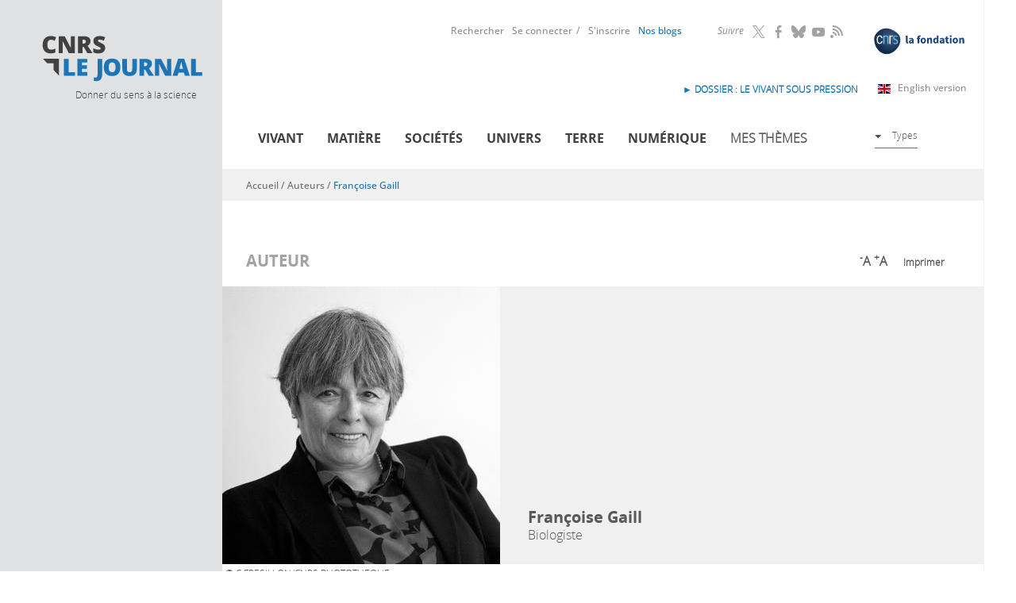

--- FILE ---
content_type: text/html; charset=utf-8
request_url: https://lejournal.cnrs.fr/auteurs/francoise-gaill
body_size: 11469
content:
<!DOCTYPE html>
<html lang="fr" dir="ltr">
<head>
  <meta http-equiv="Content-Type" content="text/html; charset=utf-8" />
<link rel="alternate" type="application/rss+xml" title="Commentaires pour &quot;Françoise Gaill&quot;" href="https://lejournal.cnrs.fr/crss/node/793" />
<script src="https://hcaptcha.com/1/api.js?hl=fr" async="async" defer="defer"></script>
<meta name="generator" content="Drupal 7 (http://drupal.org)" />
<link rel="canonical" href="https://lejournal.cnrs.fr/auteurs/francoise-gaill" />
<link rel="shortlink" href="https://lejournal.cnrs.fr/node/793" />
<meta property="og:site_name" content="CNRS Le journal" />
<meta property="og:type" content="website" />
<meta property="og:url" content="https://lejournal.cnrs.fr/auteurs/francoise-gaill" />
<meta property="og:title" content="Françoise Gaill" />
<meta property="og:image" content="https://lejournal.cnrs.fr/sites/default/files/styles/visuel_principal/public/assets/images/" />
<meta name="twitter:card" content="summary_large_image" />
<meta name="twitter:creator" content="@CNRS" />
<meta name="twitter:url" content="https://lejournal.cnrs.fr/auteurs/francoise-gaill" />
<meta name="twitter:title" content="Françoise Gaill" />
<meta name="twitter:image" content="https://lejournal.cnrs.fr/sites/default/files/styles/visuel_principal/public/assets/images/" />
  <meta name="viewport" content="width=device-width, initial-scale=1, maximum-scale=2, user-scalable=yes" />
  <meta name="robots" content="max-snippet:-1, max-image-preview:large, max-video-preview:-1">  
  <link rel="apple-touch-icon" sizes="57x57" href="/sites/all/themes/cnrs/images/favicons/apple-touch-icon-57x57.png">
  <link rel="apple-touch-icon" sizes="114x114" href="/sites/all/themes/cnrs/images/favicons/apple-touch-icon-114x114.png">
  <link rel="apple-touch-icon" sizes="72x72" href="/sites/all/themes/cnrs/images/favicons/apple-touch-icon-72x72.png">
  <link rel="apple-touch-icon" sizes="144x144" href="/sites/all/themes/cnrs/images/favicons/apple-touch-icon-144x144.png">
  <link rel="apple-touch-icon" sizes="60x60" href="/sites/all/themes/cnrs/images/favicons/apple-touch-icon-60x60.png">
  <link rel="apple-touch-icon" sizes="120x120" href="/sites/all/themes/cnrs/images/favicons/apple-touch-icon-120x120.png">
  <link rel="apple-touch-icon" sizes="76x76" href="/sites/all/themes/cnrs/images/favicons/apple-touch-icon-76x76.png">
  <link rel="apple-touch-icon" sizes="152x152" href="/sites/all/themes/cnrs/images/favicons/apple-touch-icon-152x152.png">
  <link rel="apple-touch-icon" sizes="180x180" href="/sites/all/themes/cnrs/images/favicons/apple-touch-icon-180x180.png">
  <meta name="apple-mobile-web-app-title" content="CNRS le journal">
  <link rel="shortcut icon" href="/sites/all/themes/cnrs/images/favicons/favicon.ico">
  <link rel="icon" type="image/png" href="/sites/all/themes/cnrs/images/favicons/favicon-192x192.png" sizes="192x192">
  <link rel="icon" type="image/png" href="/sites/all/themes/cnrs/images/favicons/favicon-160x160.png" sizes="160x160">
  <link rel="icon" type="image/png" href="/sites/all/themes/cnrs/images/favicons/favicon-96x96.png" sizes="96x96">
  <link rel="icon" type="image/png" href="/sites/all/themes/cnrs/images/favicons/favicon-16x16.png" sizes="16x16">
  <link rel="icon" type="image/png" href="/sites/all/themes/cnrs/images/favicons/favicon-32x32.png" sizes="32x32">
  <meta name="msapplication-TileColor" content="#2d89ef">
  <meta name="msapplication-TileImage" content="/sites/all/themes/cnrs/images/favicons/mstile-144x144.png">
  <meta name="msapplication-config" content="/sites/all/themes/cnrs/images/favicons/browserconfig.xml">
  <meta name="application-name" content="CNRS le journal">

  <title>Françoise Gaill | CNRS Le journal</title>
  <link type="text/css" rel="stylesheet" href="https://lejournal.cnrs.fr/sites/default/files/css/css_xE-rWrJf-fncB6ztZfd2huxqgxu4WO-qwma6Xer30m4.css" media="all" />
<link type="text/css" rel="stylesheet" href="https://lejournal.cnrs.fr/sites/default/files/css/css_WzahEfDzVLU-DxM_tJ-WI-LHSwQc3YjtaJIq_dmL5kE.css" media="all" />
<link type="text/css" rel="stylesheet" href="https://lejournal.cnrs.fr/sites/default/files/css/css_7kgqLcemAo8bz5fpki52bkoDmaNCr-9YJvs_O76_vwo.css" media="all" />
<link type="text/css" rel="stylesheet" href="https://lejournal.cnrs.fr/sites/default/files/css/css_pmZ9FKdZDPbB_FqIiNWgw0I7fubTlVgq0XQDAVdL-tU.css" media="all" />
<link type="text/css" rel="stylesheet" href="https://lejournal.cnrs.fr/sites/default/files/css/css_mj0QfGGmcpKUOjbaCntkMzr36vugCQQTEX3E5wDfetk.css" media="print" />
  <script type="text/javascript" src="https://lejournal.cnrs.fr/sites/all/libraries/respondjs/respond.min.js?t338pt"></script>
<script type="text/javascript" src="https://lejournal.cnrs.fr/sites/default/files/js/js_Pt6OpwTd6jcHLRIjrE-eSPLWMxWDkcyYrPTIrXDSON0.js"></script>
<script type="text/javascript" src="https://lejournal.cnrs.fr/sites/default/files/js/js_NpQFy4NWHBHFtoJaFKk6AseR-P7p_c-mnqnAKAvjj5g.js"></script>
<script type="text/javascript" src="https://lejournal.cnrs.fr/sites/default/files/js/js_FKMKq0v9SvH0m1LSYRczPbwJ8CVwsYpUI4FgKfL8vc4.js"></script>
<script type="text/javascript" src="https://lejournal.cnrs.fr/sites/default/files/js/js_YE4vEksf7gIvkrbP4j4WHfj8sWcLMfXBkE5OqOq6qvU.js"></script>
<script type="text/javascript">
<!--//--><![CDATA[//><!--
var text_resize_scope = "resize-chapo-contenu";
          var text_resize_minimum = "12";
          var text_resize_maximum = "25";
          var text_resize_line_height_allow = 1;
          var text_resize_line_height_min = "16";
          var text_resize_line_height_max = "36";
//--><!]]>
</script>
<script type="text/javascript" src="https://lejournal.cnrs.fr/sites/default/files/js/js_PFFa8jXZEkkXBngNFm7rR02pdmB1D0AFQI90jBUfGss.js"></script>
<script type="text/javascript" src="https://lejournal.cnrs.fr/sites/default/files/js/js_KwWUbw16ND24Td_RyULLycbP_XmjLGOx9FrGhPznZ_Y.js"></script>
<script type="text/javascript">
<!--//--><![CDATA[//><!--
jQuery.extend(Drupal.settings, {"basePath":"\/","pathPrefix":"","setHasJsCookie":0,"ajaxPageState":{"theme":"cnrs","theme_token":"weY5LHaL1IejKCSRqetfsLCFkZaNERnaBr5tES_KwqM","jquery_version":"1.12","jquery_version_token":"fmc7PbdQJJe0ZAemmQH0EdBvdGQxPvLXda9s8nkddHA","js":{"sites\/all\/libraries\/respondjs\/respond.min.js":1,"sites\/all\/modules\/contrib\/jquery_update\/replace\/jquery\/1.12\/jquery.min.js":1,"misc\/jquery-extend-3.4.0.js":1,"misc\/jquery-html-prefilter-3.5.0-backport.js":1,"misc\/jquery.once.js":1,"misc\/drupal.js":1,"sites\/all\/modules\/contrib\/jquery_update\/js\/jquery_browser.js":1,"sites\/all\/modules\/contrib\/jquery_update\/replace\/ui\/external\/jquery.cookie.js":1,"sites\/all\/modules\/contrib\/jquery_update\/replace\/jquery.form\/4\/jquery.form.min.js":1,"misc\/ajax.js":1,"sites\/all\/modules\/contrib\/jquery_update\/js\/jquery_update.js":1,"sites\/all\/modules\/contrib\/entityreference\/js\/entityreference.js":1,"sites\/all\/modules\/contrib\/ideal_comments\/theme\/ideal_comments.js":1,"sites\/all\/modules\/contrib\/om_maximenu\/js\/om_maximenu.js":1,"public:\/\/languages\/fr_BVWVogI5xYxQCF6wOnk9IzySK3CxeEQnaNPLexcUHyQ.js":1,"sites\/all\/modules\/patched\/lightbox2\/js\/lightbox.js":1,"sites\/all\/modules\/contrib\/compact_forms\/compact_forms.js":1,"sites\/all\/modules\/contrib\/captcha\/captcha.js":1,"0":1,"sites\/all\/modules\/contrib\/text_resize\/text_resize.js":1,"sites\/all\/modules\/contrib\/views_load_more\/views_load_more.js":1,"sites\/all\/modules\/contrib\/views\/js\/base.js":1,"misc\/progress.js":1,"sites\/all\/modules\/contrib\/views\/js\/ajax_view.js":1,"sites\/all\/modules\/contrib\/extlink\/js\/extlink.js":1,"sites\/all\/themes\/cnrs\/js\/modernizr.js":1,"sites\/all\/themes\/cnrs\/js\/jquery.mousewheel.js":1,"sites\/all\/themes\/cnrs\/js\/jquery.jscrollpane.min.js":1,"sites\/all\/themes\/cnrs\/js\/jquery.responsiveiframe.js":1,"sites\/all\/themes\/cnrs\/js\/jquery.toc.js":1,"sites\/all\/themes\/cnrs\/js\/imagesloaded.pkgd.min.js":1,"sites\/all\/themes\/cnrs\/js\/magnific.js":1,"sites\/all\/themes\/cnrs\/js\/jquery.expander.js":1,"sites\/all\/themes\/cnrs\/js\/cnrsGallery.js":1,"sites\/all\/themes\/cnrs\/js\/filip.js":1,"sites\/all\/themes\/cnrs\/js\/script.js":1},"css":{"modules\/system\/system.base.css":1,"modules\/system\/system.menus.css":1,"modules\/system\/system.messages.css":1,"modules\/system\/system.theme.css":1,"sites\/all\/modules\/contrib\/simplenews\/simplenews.css":1,"modules\/comment\/comment.css":1,"modules\/field\/theme\/field.css":1,"sites\/all\/modules\/contrib\/footnotes\/footnotes.css":1,"sites\/all\/modules\/contrib\/ideal_comments\/theme\/ideal_comments.css":1,"sites\/all\/modules\/contrib\/logintoboggan\/logintoboggan.css":1,"modules\/node\/node.css":1,"sites\/all\/modules\/contrib\/om_maximenu\/css\/om_maximenu.css":1,"sites\/all\/modules\/contrib\/search_krumo\/search_krumo.css":1,"modules\/user\/user.css":1,"sites\/all\/modules\/contrib\/video_filter\/video_filter.css":1,"sites\/all\/modules\/contrib\/asset\/css\/assets.css":1,"sites\/all\/modules\/contrib\/extlink\/css\/extlink.css":1,"sites\/all\/modules\/contrib\/views\/css\/views.css":1,"sites\/all\/modules\/contrib\/ckeditor\/css\/ckeditor.css":1,"sites\/all\/themes\/cnrs\/css\/tabs.css":1,"sites\/all\/modules\/contrib\/ctools\/css\/ctools.css":1,"sites\/all\/modules\/patched\/lightbox2\/css\/lightbox.css":1,"sites\/all\/modules\/contrib\/print\/print_ui\/css\/print_ui.theme.css":1,"sites\/all\/modules\/contrib\/compact_forms\/compact_forms.css":1,"sites\/all\/modules\/custom\/propalview\/propalview_debug.css":1,"sites\/all\/modules\/contrib\/om_maximenu\/skin\/no_style\/no_style.css":1,"sites\/all\/modules\/contrib\/text_resize\/text_resize.css":1,"sites\/all\/themes\/cnrs\/css\/custom\/font-face.css":1,"sites\/all\/themes\/cnrs\/css\/default.css":1,"sites\/all\/themes\/cnrs\/css\/layout.css":1,"sites\/all\/themes\/cnrs\/css\/normalize.css":1,"sites\/all\/themes\/cnrs\/css\/custom\/cnrs.css":1,"sites\/all\/themes\/cnrs\/css\/custom\/paul.css":1,"sites\/all\/themes\/cnrs\/css\/custom\/filip.css":1,"sites\/all\/themes\/cnrs\/jplayer\/jplayer.css":1,"sites\/all\/themes\/cnrs\/css\/custom\/mobile.css":1,"sites\/all\/themes\/cnrs\/css\/custom\/mobile2.css":1,"sites\/all\/themes\/cnrs\/css\/custom\/tablette.css":1,"sites\/all\/themes\/cnrs\/css\/custom\/tablette2.css":1,"sites\/all\/themes\/cnrs\/css\/custom\/blog.css":1,"sites\/all\/themes\/cnrs\/css\/custom\/evols.css":1,"sites\/all\/themes\/cnrs\/css\/print.css":1}},"lightbox2":{"rtl":"0","file_path":"\/(\\w\\w\/)public:\/","default_image":"\/sites\/all\/modules\/patched\/lightbox2\/images\/brokenimage.jpg","border_size":10,"font_color":"000","box_color":"fff","top_position":"","overlay_opacity":"0.8","overlay_color":"000","disable_close_click":1,"resize_sequence":0,"resize_speed":400,"fade_in_speed":400,"slide_down_speed":600,"use_alt_layout":0,"disable_resize":0,"disable_zoom":1,"force_show_nav":0,"show_caption":1,"loop_items":0,"node_link_text":"Voir les d\u00e9tails de l\u0026#039;image","node_link_target":0,"image_count":"Image !current sur !total","video_count":"Vid\u00e9o !current sur !total","page_count":"Page !current sur !total","lite_press_x_close":"Appuyez sur \u003Ca href=\u0022#\u0022 onclick=\u0022hideLightbox(); return FALSE;\u0022\u003E\u003Ckbd\u003Ex\u003C\/kbd\u003E\u003C\/a\u003E pour fermer","download_link_text":"","enable_login":false,"enable_contact":false,"keys_close":"c x 27","keys_previous":"p 37","keys_next":"n 39","keys_zoom":"z","keys_play_pause":"32","display_image_size":"original","image_node_sizes":"()","trigger_lightbox_classes":"","trigger_lightbox_group_classes":"","trigger_slideshow_classes":"","trigger_lightframe_classes":"","trigger_lightframe_group_classes":"","custom_class_handler":0,"custom_trigger_classes":"","disable_for_gallery_lists":true,"disable_for_acidfree_gallery_lists":true,"enable_acidfree_videos":true,"slideshow_interval":5000,"slideshow_automatic_start":true,"slideshow_automatic_exit":true,"show_play_pause":true,"pause_on_next_click":false,"pause_on_previous_click":true,"loop_slides":false,"iframe_width":600,"iframe_height":400,"iframe_border":1,"enable_video":0,"useragent":"Mozilla\/5.0 (Macintosh; Intel Mac OS X 10_15_7) AppleWebKit\/537.36 (KHTML, like Gecko) Chrome\/131.0.0.0 Safari\/537.36; ClaudeBot\/1.0; +claudebot@anthropic.com)"},"video_filter":{"url":{"ckeditor":"\/video_filter\/dashboard\/ckeditor"},"instructions_url":"\/video_filter\/instructions","modulepath":"sites\/all\/modules\/contrib\/video_filter"},"compactForms":{"forms":["user-login-form"],"stars":0},"better_exposed_filters":{"views":{"archives":{"displays":{"block_2":{"filters":[]}}},"auteur_contributions":{"displays":{"block":{"filters":[]}}}}},"views":{"ajax_path":"\/views\/ajax","ajaxViews":{"views_dom_id:d0838d702591b7d6c600fe795f069093":{"view_name":"auteur_contributions","view_display_id":"block","view_args":"793","view_path":"node\/793","view_base_path":null,"view_dom_id":"d0838d702591b7d6c600fe795f069093","pager_element":0}}},"urlIsAjaxTrusted":{"\/views\/ajax":true},"extlink":{"extTarget":"_blank","extClass":"ext","extLabel":"(link is external)","extImgClass":0,"extIconPlacement":"append","extSubdomains":1,"extExclude":"","extInclude":"","extCssExclude":".hybridauth-widget","extCssExplicit":"","extAlert":0,"extAlertText":"This link will take you to an external web site.","mailtoClass":"mailto","mailtoLabel":"(link sends e-mail)","extUseFontAwesome":false}});
//--><!]]>
</script>
  <!--[if IE 8]>
  <style type="text/css" media="all">
  @import url("https://lejournal.cnrs.fr/sites/all/themes/cnrs/css/ie8.css?n16wet");
  </style>
  <![endif]-->
  <!--[if gte IE 9]>
    <style type="text/css">
      .gradient {
         filter: none;
      }
    </style>
  <![endif]-->

  <!-- Matomo -->
  <script type="text/javascript">
    var _paq = window._paq = window._paq || [];
    _paq.push(['trackPageView']);
    _paq.push(['enableLinkTracking']);

    (function() {
      var u="https://stats.lejournal.cnrs.fr/";
      _paq.push(['setTrackerUrl', u+'matomo.php']);
      _paq.push(['setSiteId', '1']);

      // Add this code below within the Matomo JavaScript tracker code
      // Important: the tracker url includes the /matomo.php
      var secondaryTrackerUrl = 'https://www.statistiques.cnrs.fr//matomo.php';
      var secondaryWebsiteId = 34;
      // Also send all of the tracking data to this other Matomo server, in website ID 34 (CNRS statistiques).
      _paq.push(['addTracker', secondaryTrackerUrl, secondaryWebsiteId]);
      // That's it!
      
      var d=document, g=d.createElement('script'), s=d.getElementsByTagName('script')[0];
      g.type='text/javascript'; g.async=true; g.src=u+'matomo.js'; s.parentNode.insertBefore(g,s);
    })();
  </script>
  <!-- End Matomo Code -->


</head>
<body class="html not-front not-logged-in one-sidebar sidebar-first page-node page-node- page-node-793 node-type-auteur role-anonymous-user with-subnav section-auteurs"  >
  <div id="skip">
    <a href="#tabs-zone">Accéder à la navigation</a>
  </div>
  <!--<div class="popin-csa-wrapper">
    <div class="popin-csa">
      <button type="button" aria-label="Close popup" onclick="closePopUp()" aria-haspopup="true" aria-expanded="false">
        <span aria-hidden="true">
          <svg width="22" height="22" viewBox="0 0 22 22" fill="none" xmlns="http://www.w3.org/2000/svg">
            <circle cx="11" cy="11" r="10.5" fill="white" stroke="black"/>
            <path fill-rule="evenodd" clip-rule="evenodd" d="M9.94571 10.9999L6 14.9457L7.05425 16L11 12.0542L14.9457 16L16 14.9457L12.0543 10.9999L15.9999 7.05426L14.9456 6L11 9.94563L7.05437 6L6.00012 7.05426L9.94571 10.9999Z" fill="black"/>
          </svg>
        </span>
      </button>
      <div class="logo-wrapper">
        <img src="" alt="" title=""/>
        <img src="" alt="" title=""/>
      </div>
      <div class="text-wrapper">
        <p class="title">Grande enquête « CNRS Le Journal »</p>
        <p class="text">Votre avis nous intéresse.<br><br>Le CNRS a mandaté l’institut CSA pour réaliser une enquête de satisfaction auprès de ses lecteurs.<br><br>Répondre à cette enquête ne vous prendra que quelques minutes.<br><br>Un grand merci pour votre participation !</p>
      </div>
      <div class="btn-wrapper"><a href="https://enq.csa-survey.eu/survey/selfserve/2218/240337" target="blank"><b>Cliquez ici</b> pour répondre à notre enquête</a></div>
    </div>
    <div class="popin-csa-mobile">
      <a class="trigger-parent">
        <svg width="41" height="42" viewBox="0 0 41 42" fill="none" xmlns="http://www.w3.org/2000/svg">
          <path d="M40 21C40 32.0686 31.247 41 20.5 41C9.75303 41 1 32.0686 1 21C1 9.93145 9.75303 1 20.5 1C31.247 1 40 9.93145 40 21Z" stroke="black" stroke-width="2"/>
          <path d="M11 21.0002C11 20.6558 11.28 20.3762 11.625 20.3762L27.8479 20.3762L21.4369 14.0812C21.3757 14.0244 21.3265 13.9559 21.2923 13.8798C21.258 13.8037 21.2394 13.7215 21.2375 13.6381C21.2356 13.5547 21.2505 13.4718 21.2813 13.3942C21.3121 13.3166 21.3581 13.246 21.4167 13.1865C21.4753 13.127 21.5452 13.0799 21.6224 13.0478C21.6995 13.0158 21.7823 12.9995 21.8659 13C21.9494 13.0005 22.032 13.0177 22.1088 13.0506C22.1856 13.0835 22.255 13.1314 22.3129 13.1916L29.8069 20.5495L29.8204 20.5624C29.8853 20.6281 29.9348 20.7074 29.9653 20.7945C29.9957 20.8816 30.0063 20.9744 29.9964 21.0661C29.9807 21.2163 29.9109 21.3556 29.7999 21.458L22.3129 28.8084C22.255 28.8686 22.1856 28.9165 22.1088 28.9494C22.032 28.9823 21.9494 28.9995 21.8659 29C21.7823 29.0005 21.6995 28.9842 21.6224 28.9522C21.5452 28.9201 21.4753 28.873 21.4167 28.8135C21.3581 28.754 21.3121 28.6834 21.2813 28.6058C21.2505 28.5282 21.2356 28.4453 21.2375 28.3619C21.2394 28.2785 21.258 28.1963 21.2923 28.1202C21.3265 28.0441 21.3757 27.9756 21.4369 27.9188L27.8479 21.6238H11.625C11.28 21.6238 11 21.3452 11 21.0002Z" fill="black"/>
        </svg>
        Grande enquête « CNRS Le Journal »</a>
    </div>
  </div>-->
    
  <div id="page" class="page with-navigation">
  <div id="header-wrapper">    

    <!-- /header-mobile -->
      
    <div id="header-mobile" class="clearfix">
      <div id="logo-mobile" class="left">
        <a href="/" title="Accueil" rel="home">Accueil</a>
      </div>
      <div id="flag-mobile" class="left">
        <a class="en-link" title="Read in English" href="https://news.cnrs.fr"><img src="/sites/all/themes/cnrs/images/gb.svg"></a>      </div>
      
      <div id="link-menu-mobile" class="right">
        <a class="link-menu-mobile"><span class="line"></span><span class="line"></span><span class="line"></span></a>
      </div> 
    </div> 
  
    <!-- /toggle -->
    <div class="toggle">
            
                <div id="mobile-not-logged" class="clearfix">
            <div  class="left">
              <a href="/user/login" class="mobile-favoris">Se connecter</a>            </div>
            <div class="right">
              <a href="/user/register" class="mobile-favoris">S&#039;inscrire</a>            </div>
          </div>
            
      
      
      
      <!-- /menu-mobile-wrapper -->
      <div id="recherche-mobile">
        <form id="mobile-hf-form" class="inline-block"  action="/recherche" method="get" accept-charset="UTF-8">
          <input class="input" type="text" placeholder="Rechercher" id="mobile-search-keywords" name="keywords" value="">
          <button class="submit icon-loop" type="submit" value="Submit"></button>
        </form>
      </div>
      <div id="menu-mobile-wrapper">
        <div class="menu-mobile-theme">
          <div class="menu-mobile-title">Thèmes</div> 
          <div class="menu-block-wrapper menu-block-11 menu-name-menu-menu-thematique parent-mlid-0 menu-level-1">
  <ul class="menu"><li class="first leaf menu-mlid-717 vivant mid-717"><a href="/vivant" title="">Vivant</a></li>
<li class="leaf menu-mlid-1200 mati-re mid-1200"><a href="/matiere" title="">Matière</a></li>
<li class="leaf menu-mlid-1204 num-rique mid-1204"><a href="/numerique" title="">Numérique</a></li>
<li class="leaf menu-mlid-1201 soci-t-s mid-1201"><a href="/societes" title="">Sociétés</a></li>
<li class="leaf menu-mlid-1203 terre mid-1203"><a href="/terre" title="">Terre</a></li>
<li class="last leaf menu-mlid-1202 univers mid-1202"><a href="/univers" title="">Univers</a></li>
</ul></div>
        </div> 
        <div class="menu-mobile-format">
          <div class="menu-mobile-title">Formats</div> 
          <div class="menu-block-wrapper menu-block-2 menu-name-menu-menu-types parent-mlid-0 menu-level-1">
  <ul class="menu"><li class="first leaf menu-mlid-829 articles mid-829"><a href="/articles" class="icon menuIcon-article">Articles</a></li>
<li class="leaf menu-mlid-831 audios mid-831"><a href="/audios" class="icon menuIcon-audio">Audios</a></li>
<li class="leaf menu-mlid-834 diaporamas mid-834"><a href="/diaporamas" class="icon menuIcon-diaporama">Diaporamas</a></li>
<li class="leaf menu-mlid-836 dossiers mid-836"><a href="/dossiers" class="icon menuIcon-dossier">Dossiers</a></li>
<li class="leaf menu-mlid-833 infographies mid-833"><a href="/infographies" class="icon menuIcon-infographie">Infographies</a></li>
<li class="leaf menu-mlid-835 points-de-vue mid-835"><a href="/billets" class="icon menuIcon-billet">Points de vue</a></li>
<li class="last leaf menu-mlid-832 vid-os mid-832"><a href="/videos" class="icon menuIcon-video">Vidéos</a></li>
</ul></div>
        </div> 
      </div> 
          </div>  
    <div class="gauche-header">
      <div id="logo">
        <a href="/" title="Accueil" rel="home">
          <img src="/sites/all/themes/cnrs/images/logo.svg" alt="CNRS Le Journal" title="CNRS Le Journal"/>
        </a>
      </div>
      <div id="site-slogan">Donner du sens à la science</div>
    </div>
    <div id="header" class="clearfix">
      <div class="droite-header">
        <div id="header-top">
            <div id="header-top-region">
                        </div>
        </div>
        
        <div id="menu-primaires">
            <div class="region region-header-middle">
    <div id="block-block-7" class="block block-block block-odd first clearfix">
  <div class="block-inner">

            

    <div class="content" >
      <p><a class="fondation-link" href="https://fondation-cnrs.org/" target="_blank" title="Faites un don pour la recherche !"><img src="/sites/all/themes/cnrs/images/logofondation.svg" /></a></p>
    </div>

  </div>
</div> <!-- /block-inner /block --><div id="block-menu_block-9" class="block block-menu-block block-even clearfix">
  <div class="block-inner">

              <h3 class="block-title">Suivre</h3>
        

    <div class="content" >
      <div class="menu-block-wrapper menu-block-9 menu-name-menu-header-nous-suivre parent-mlid-0 menu-level-1">
  <ul class="menu"><li class="first leaf menu-mlid-1004 twitter mid-1004"><a href="https://twitter.com/CNRS" title="">Twitter</a></li>
<li class="leaf menu-mlid-1005 facebook mid-1005"><a href="https://www.facebook.com/cnrs.fr" title="">Facebook</a></li>
<li class="leaf menu-mlid-1006 bluesky mid-1006"><a href="https://bsky.app/profile/cnrs.fr">Bluesky</a></li>
<li class="leaf menu-mlid-1008 youtube mid-1008"><a href="https://www.youtube.com/@CNRS">YouTube</a></li>
<li class="last leaf menu-mlid-2747 rss mid-2747"><a href="/rss">RSS</a></li>
</ul></div>
    </div>

  </div>
</div> <!-- /block-inner /block --><div id="block-menu_block-8" class="block block-menu-block block-odd last clearfix">
  <div class="block-inner">

            

    <div class="content" >
      <div class="menu-block-wrapper menu-block-8 menu-name-menu-menu-header parent-mlid-0 menu-level-1">
  <ul class="menu"><li class="first leaf menu-mlid-1002 rechercher mid-1002"><a href="/recherche" title="">Rechercher</a></li>
<li class="leaf menu-mlid-1001 se-connecter mid-1001"><a href="/user/login?destination=node/793" title="">Se connecter</a></li>
<li class="leaf menu-mlid-1000 s-inscrire mid-1000"><a href="/user/register?destination=node/793" title="">S&#039;inscrire</a></li>
<li class="leaf menu-mlid-1589 mon-compte mid-1589"><a href="/user">Mon compte</a></li>
<li class="last leaf menu-mlid-2999 id-nos-blogs mid-2999"><a href="/nos-blogs"> Nos blogs</a></li>
</ul></div>
    </div>

  </div>
</div> <!-- /block-inner /block -->  </div>
          <div class="english-version">
            <a class="english-link" href="https://news.cnrs.fr" target="_blank">English version<span class="ext"></span></a>
            <!-- <a class="covid-link" href="https://lejournal.cnrs.fr/dossiers/covid-19-anatomie-dune-epidemie">Dossier spécial Covid-19</a> -->
            <div id="block-block-8" class="block block-block block-odd first clearfix">
  <div class="block-inner">

            

    <div class="content" >
      <p><strong><a href="https://lejournal.cnrs.fr/dossiers/le-vivant-sous-pression">► DOSSIER : le vivant sous pression</a></strong></p>
    </div>

  </div>
</div> <!-- /block-inner /block -->          </div>
        </div>

        <div id="tabs-zone" class="clearfix">
          <div id="tabs-actions">
              <div class="region region-header-bottom">
    <div id="block-om_maximenu-om-maximenu-1" class="block block-om-maximenu block-odd first last clearfix">
  <div class="block-inner">

            

    <div class="content" >
       

  <div id="om-maximenu-om-menu-principal" class="om-maximenu om-maximenu-no-style om-maximenu-block om-maximenu-row om-maximenu-block-down code-om-u1-834724759">     
            

<div id="om-menu-om-menu-principal-ul-wrapper" class="om-menu-ul-wrapper">
  <ul id="om-menu-om-menu-principal" class="om-menu">
                  

   
  <li id="om-leaf-om-u1-834724759-1" class="om-leaf first leaf-vivant">   
    <a  class="om-link icon menuicon-vivant link-vivant" href="/vivant">Vivant</a>      
 

      
  </li>
  
    
  

  
          
                  

   
  <li id="om-leaf-om-u1-834724759-2" class="om-leaf leaf-mati-re">   
    <a  class="om-link icon menuicon-matiere link-mati-re" href="/matiere">Matière</a>      
 

      
  </li>
  
    
  

  
          
                  

   
  <li id="om-leaf-om-u1-834724759-3" class="om-leaf leaf-soci-t-s">   
    <a  class="om-link icon menuicon-societes link-soci-t-s" href="/societes">Sociétés</a>      
 

      
  </li>
  
    
  

  
          
                  

   
  <li id="om-leaf-om-u1-834724759-4" class="om-leaf leaf-univers">   
    <a  class="om-link icon menuicon-univers link-univers" href="/univers">Univers</a>      
 

      
  </li>
  
    
  

  
          
                  

   
  <li id="om-leaf-om-u1-834724759-5" class="om-leaf leaf-terre">   
    <a  class="om-link icon menuicon-terre link-terre" href="/terre">Terre</a>      
 

      
  </li>
  
    
  

  
          
                  

   
  <li id="om-leaf-om-u1-834724759-6" class="om-leaf leaf-num-rique">   
    <a  class="om-link icon menuicon-numerique link-num-rique" href="/numerique">Numérique</a>      
 

      
  </li>
  
    
  

  
          
                  

   
  <li id="om-leaf-om-u1-834724759-8" class="om-leaf leaf-mes-th-mes">   
    <a href="javascript:void(0)" class="om-link  link-mes-th-mes" >Mes thèmes</a>      
  <div class="om-maximenu-content om-maximenu-content-nofade closed">
    <div class="om-maximenu-top">
      <div class="om-maximenu-top-left"></div>
      <div class="om-maximenu-top-right"></div>
    </div><!-- /.om-maximenu-top --> 
    <div class="om-maximenu-middle">
      <div class="om-maximenu-middle-left">
        <div class="om-maximenu-middle-right">
           

<div class="block block-block block-block-id-1 first">           
      <div class="content"><h4>Personnalisez votre navigation</h4>
<p>Sélectionnez vos mots clefs ou thématiques favorites et créez votre rubrique personnalisée</p>
</div>
  </div><!-- /.block -->





 

<div class="block block-menu_block block-menu_block-id-10">           
      <div class="content"><div class="menu-block-wrapper menu-block-10 menu-name-menu-om-menu-themes parent-mlid-0 menu-level-1">
  <ul class="menu"><li class="first leaf menu-mlid-1042 cr-er-un-compte mid-1042"><a href="/user/register?destination=node/793">Créer un compte</a></li>
<li class="last leaf menu-mlid-1041 se-connecter mid-1041"><a href="/user/login?destination=node/793">Se connecter</a></li>
</ul></div>
</div>
  </div><!-- /.block -->





 

<div class="block block-erbac_propal block-erbac_propal-id-user_fav last">           
      <div class="content"></div>
  </div><!-- /.block -->





          <div class="om-clearfix"></div>
        </div><!-- /.om-maximenu-middle-right --> 
      </div><!-- /.om-maximenu-middle-left --> 
    </div><!-- /.om-maximenu-middle --> 
    <div class="om-maximenu-bottom">
      <div class="om-maximenu-bottom-left"></div>
      <div class="om-maximenu-bottom-right"></div>
    </div><!-- /.om-maximenu-bottom -->  
    <div class="om-maximenu-arrow"></div>
    <div class="om-maximenu-open">
      <input type="checkbox" value="" />
      Stay    </div><!-- /.om-maximenu-open -->  
  </div><!-- /.om-maximenu-content -->  
 

      
  </li>
  
    
  

  
          
                  

   
  <li id="om-leaf-om-u1-834724759-7" class="om-leaf last leaf-types">   
    <a href="javascript:void(0)" class="om-link types link-types" >Types</a>      
  <div class="om-maximenu-content om-maximenu-content-nofade closed">
    <div class="om-maximenu-top">
      <div class="om-maximenu-top-left"></div>
      <div class="om-maximenu-top-right"></div>
    </div><!-- /.om-maximenu-top --> 
    <div class="om-maximenu-middle">
      <div class="om-maximenu-middle-left">
        <div class="om-maximenu-middle-right">
           

<div class="block block-menu_block block-menu_block-id-2 first last">           
      <div class="content"><div class="menu-block-wrapper menu-block-2 menu-name-menu-menu-types parent-mlid-0 menu-level-1">
  <ul class="menu"><li class="first leaf menu-mlid-829 articles mid-829"><a href="/articles" class="icon menuIcon-article">Articles</a></li>
<li class="leaf menu-mlid-831 audios mid-831"><a href="/audios" class="icon menuIcon-audio">Audios</a></li>
<li class="leaf menu-mlid-834 diaporamas mid-834"><a href="/diaporamas" class="icon menuIcon-diaporama">Diaporamas</a></li>
<li class="leaf menu-mlid-836 dossiers mid-836"><a href="/dossiers" class="icon menuIcon-dossier">Dossiers</a></li>
<li class="leaf menu-mlid-833 infographies mid-833"><a href="/infographies" class="icon menuIcon-infographie">Infographies</a></li>
<li class="leaf menu-mlid-835 points-de-vue mid-835"><a href="/billets" class="icon menuIcon-billet">Points de vue</a></li>
<li class="last leaf menu-mlid-832 vid-os mid-832"><a href="/videos" class="icon menuIcon-video">Vidéos</a></li>
</ul></div>
</div>
  </div><!-- /.block -->





          <div class="om-clearfix"></div>
        </div><!-- /.om-maximenu-middle-right --> 
      </div><!-- /.om-maximenu-middle-left --> 
    </div><!-- /.om-maximenu-middle --> 
    <div class="om-maximenu-bottom">
      <div class="om-maximenu-bottom-left"></div>
      <div class="om-maximenu-bottom-right"></div>
    </div><!-- /.om-maximenu-bottom -->  
    <div class="om-maximenu-arrow"></div>
    <div class="om-maximenu-open">
      <input type="checkbox" value="" />
      Stay    </div><!-- /.om-maximenu-open -->  
  </div><!-- /.om-maximenu-content -->  
 

      
  </li>
  
    
  

  
          
      </ul><!-- /.om-menu -->    
</div><!-- /.om-menu-ul-wrapper -->   



      </div><!-- /#om-maximenu-[menu name] -->   


    </div>

  </div>
</div> <!-- /block-inner /block -->  </div>
          </div>
        </div>
      </div>
    </div>
  </div>
  <div id="header-fixe">
    
    <div class="wrapper clearfix">
      <div class="left">
        <a id="hf-logo" href="/" title="Accueil" rel="home">
         <img src="/sites/all/themes/cnrs/images/logo.svg" alt="CNRS Le Journal" title="CNRS Le Journal"/>
        </a>
        <a id="hf-haut-page" href="#" title="Haut de page"><i class="icon-arrowtop"></i>Haut de page</a>
                <a id="hf-nos-blogs" href="/nos-blogs" title="Nos blogs">Nos blogs</a>
      </div>
      <div class="right">
        <form id="hf-form" class="inline-block"  action="/recherche" method="get" accept-charset="UTF-8">
          <input class="input" type="text" placeholder="Rechercher" id="search-keywords" name="keywords" value="">
          <button class="submit icon-loop" type="submit" value="Submit"></button>
        </form>
        
                <div id="hf-partage" class="inline-block">
          <a href="#" class="hf-title">Partager l'article</a>
          <div class="hf-content">
            <a href="https://twitter.com/intent/tweet?url=https%3A//lejournal.cnrs.fr/auteurs/francoise-gaill%2F&text=Françoise Gaill" title="Partager sur X" target="_blank"><i class="icon icon-twitter"></i></a>
            <a href="http://www.facebook.com/sharer/sharer.php?s=100&amp;p%5Burl%5D=https%3A//lejournal.cnrs.fr/auteurs/francoise-gaill&amp;p%5Btitle%5D=Fran%C3%A7oise%20Gaill&amp;p%5Bimages%5D%5B0%5D=&amp;p%5Bsummary%5D=" title="Partager sur Facebook" target="_blank"><i class="icon icon-facebook"></i></a>
            <a href="https://bsky.app/intent/compose?text=Françoise Gaill%0Ahttps%3A//lejournal.cnrs.fr/auteurs/francoise-gaill" title="Partager sur Bluesky" target="_blank"><i class="icon icon-bluesky"></i></a>
          </div>
        </div>
      </div>
    </div>  </div>

  <div id="content-wrapper">
    <div id="content-top-wrapper">
      <div id="content-top">
        <div class="niveau-0">
          <div class="wrapper clearfix">
            <div class="left">
              <h6 class="element-invisible">Vous êtes ici</h6><div class="breadcrumb"><a href="/">Accueil</a> / Auteurs / <a href="/auteurs/francoise-gaill" class="active">Françoise Gaill</a></div>            </div>
          </div>
        </div>
                <h1 class="title">Françoise Gaill</h1>
          
              </div>
    </div>

    
    <div id="content">
      
      
                  
              <div class="tabs"></div>
      
            
      <div id="content-area">
          <div class="region region-content">
    <div id="block-system-main" class="block block-system block-odd first last clearfix">
  <div class="block-inner">

            

    <div class="content" >
      <article id="node-793" class="node node-auteur node-odd">

  
	<div class="content">
	
  		<!-- BREADCRUMB + FLAGS + COMMENT COUNT -->
		<div class="niveau-0">
			<div class="wrapper clearfix">
				<div class="left">
					<h6 class="element-invisible">Vous êtes ici</h6><div class="breadcrumb"><a href="/">Accueil</a> / Auteurs / <a href="/auteurs/francoise-gaill" class="active">Françoise Gaill</a></div>				</div>
				<div class="right">
														</div>
			</div>
		</div>
		
   		<div class="niveau-1">
			<div class="wrapper-first clearfix">
				<!-- ZOOM + IMPRESSION !-->
				<div class="left">
					<div class="format">auteur</div>
				</div>
				
				<div class="right">
					<div class="zoom"><a href="javascript:;" class="changer" id="text_resize_decrease"><sup>-</sup>A</a> <a href="javascript:;" class="changer" id="text_resize_increase"><sup>+</sup>A</a><div id="text_resize_clear"></div></div>
					<div class="print-link"><ul class="links inline"><li class="print_html first last"><a href="/print/793" title="Afficher une version imprimable de cette page." class="print-page" rel="nofollow">Imprimer</a></li>
</ul></div>
				</div>
			</div>
				<!-- AVATAR + PRENOM + NOM + POSTE !-->	
			<div class="wrapper-second clearfix">
				<div class="left first">
					
  <img src="https://lejournal.cnrs.fr/sites/default/files/styles/fiche-auteur-visuel-principal/public/auteurs/2_francoise_gaillccnrsphototheque_cyrilfresillon_nb.jpg?itok=PynlGBJk" width="350" height="350" alt="Françoise Gaill" title="© C.FRESILLON/CNRS PHOTOTHEQUE" />          <div class="auteur-copyright">
            © C.FRESILLON/CNRS PHOTOTHEQUE          </div>
        </div>

				<div class="left second">
					<div class="auteur-nom">
  Françoise
  Gaill</div>
					<div class="auteur-poste">
  Biologiste</div>
				</div>
			</div>
		</div>
		   		
		<div class="niveau-2">
 			<!-- TWITTER + EMAIL + SITE + PRESENTATION !-->
			<div class="wrapper clearfix">
				<div class="left">
									</div>
				<div class="right resize-chapo-contenu">
					
  <p>Ancienne directrice de l’Institut écologie et environnement du CNRS, Françoise Gaill coordonne actuellement le conseil scientifique de la <a href="http://www.ocean-climate.org" target="_blank">Plateforme océan et climat.</a> Elle est également présidente du conseil stratégique et scientifique de la <a href="http://www.flotteoceanographique.fr" target="_blank">Flotte océanographique française</a>.</p>
<p>Spécialiste des organismes marins, cette scientifique s’intéresse plus particulièrement aux environnements profonds et à l’adaptation aux milieux extrêmes. Elle a notamment mis en évidence l’un des mécanismes moléculaires permettant aux organismes de survivre dans de tels milieux.<br />
 </p>
				</div>
			</div>		
		</div>
		
		<div class="niveau-3">		
 			<!-- VUE AUTEUR CONTRIBUTIONS !-->			
			<div id="block-views-auteur_contributions-block" class="block block-views block-odd first clearfix">
  <div class="block-inner">

              <h3 class="block-title">Contributions</h3>
        

    <div class="content" >
      <div class="view view-auteur-contributions view-id-auteur_contributions view-display-id-block view-dom-id-d0838d702591b7d6c600fe795f069093">
        
  
  
      <div class="view-content">
        <div class="views-row views-row-1 views-row-odd views-row-first views-row-last">
      
  <div class="views-field views-field-nothing">        <div class="field-content"><div class="contrib-date"><span  class="date-display-single">04.06.2015</span></div>
<div class="contrib-titre"><a href="/billets/cop-21-a-oublie-dinviter-locean">COP 21: on a oublié d’inviter l’océan !</a></div> </div>  </div>  </div>
    </div>
  
  
  
  
  
  
</div>    </div>

  </div>
</div> <!-- /block-inner /block -->		</div>	 
  </div> <!-- /content -->

</article> <!-- /article #node -->    </div>

  </div>
</div> <!-- /block-inner /block -->  </div>
      </div>
      
    </div>

        
  </div>
  
  <div id="footer-wrapper">
    <footer id="footer">
        <div class="region region-footer-top">
    <div id="block-menu_block-4" class="block block-menu-block block-odd first clearfix">
  <div class="block-inner">

            

    <div class="content" >
      <div class="menu-block-wrapper menu-block-4 menu-name-menu-menu-footer-top parent-mlid-0 menu-level-1">
  <ul class="menu"><li class="first leaf menu-mlid-985 id-propos mid-985"><a href="/a-propos" title="">À propos</a></li>
<li class="leaf menu-mlid-988 newsletters mid-988"><a href="/newsletters">Newsletters</a></li>
<li class="leaf menu-mlid-986 id-quipe-cr-dits mid-986"><a href="/lequipe-editoriale-credits">Équipe / crédits</a></li>
<li class="leaf menu-mlid-989 nous-contacter mid-989"><a href="/nous-contacter">Nous contacter</a></li>
<li class="leaf menu-mlid-1608 charte-d-utilisation mid-1608"><a href="/charte-dutilisation" title="">Charte d&#039;utilisation</a></li>
<li class="leaf menu-mlid-990 plan-du-site mid-990"><a href="/plan-du-site" title="">Plan du  site</a></li>
<li class="leaf menu-mlid-987 donn-es-personnelles mid-987"><a href="/donnees-personnelles-rgpd">Données personnelles</a></li>
<li class="last leaf menu-mlid-1611 mentions-l-gales mid-1611"><a href="/mentions-legales" title="">Mentions légales</a></li>
</ul></div>
    </div>

  </div>
</div> <!-- /block-inner /block --><div id="block-views-archives-block_2" class="block block-views block-even clearfix">
  <div class="block-inner">

            

    <div class="content" >
      <div class="view view-archives view-id-archives view-display-id-block_2 view-dom-id-90e728cae74889f54692ad1f380478c1">
        
  
  
      <div class="view-content">
        <div class="views-row views-row-1 views-row-odd views-row-first views-row-last clearfix">
      
  <div class="views-field views-field-field-archive-visuel">        <div class="field-content"><a href="https://lejournal.cnrs.fr/sites/default/files/numeros_papier/jdc322_web.pdf" title="Télécharger le dernier numéro"><img src="https://lejournal.cnrs.fr/sites/default/files/styles/archive_70x97/public/numeros_papier/vignettes/capture_decran_2025-12-15_a_09.19.45.png?itok=pusGbZWD" width="70" height="97" alt="" /></a></div>  </div>  
  <div class="views-field views-field-nothing">        <div class="field-content"><h4>Numéros papiers</h4>
<div class="archive-footer-title"><a href="https://lejournal.cnrs.fr/sites/default/files/numeros_papier/jdc322_web.pdf" title="Télécharger le dernier numéro">CNRS Le Journal - décembre 2025 à mars 2026</a></div>
<div class="archive-footer-no">n°322</div>
<div class="archive-footer-all"><a href="/numeros-papiers">Voir tous les numéros</a></div>
</div>  </div>  </div>
    </div>
  
  
  
  
  
  
</div>    </div>

  </div>
</div> <!-- /block-inner /block --><div id="block-menu_block-6" class="block block-menu-block block-odd clearfix">
  <div class="block-inner">

              <h3 class="block-title">Nous suivre</h3>
        

    <div class="content" >
      <div class="menu-block-wrapper menu-block-6 menu-name-menu-nous-suivre parent-mlid-0 menu-level-1">
  <ul class="menu"><li class="first leaf menu-mlid-991 twitter mid-991"><a href="https://twitter.com/CNRS" title="Nous suivre sur Twitter" target="_blank">Twitter</a></li>
<li class="leaf menu-mlid-881 facebook mid-881"><a href="https://www.facebook.com/cnrs.fr" title="Nous suivre sur Facebook" target="_blank">Facebook</a></li>
<li class="leaf menu-mlid-992 bluesky mid-992"><a href="https://bsky.app/profile/cnrs.fr" title="Nous suivre sur Google+" target="_blank">Bluesky</a></li>
<li class="last leaf menu-mlid-993 youtube mid-993"><a href="https://www.youtube.com/@CNRS" title="Nous suivre sur Dailymotion">YouTube</a></li>
</ul></div>
    </div>

  </div>
</div> <!-- /block-inner /block --><div id="block-block-3" class="block block-block block-even last clearfix">
  <div class="block-inner">

              <h3 class="block-title">Partager</h3>
        

    <div class="content" >
       <ul class="menu">
  <li class="first leaf menu-mlid-996 twitter mid-996">
    <a href="https://twitter.com/intent/tweet?url=https%3A//lejournal.cnrs.fr/auteurs/francoise-gaill%2F&text=Françoise Gaill" title="Partager sur Twitter" target="_blank">Twitter</a>
  </li>
  <li class="leaf menu-mlid-995 facebook mid-995">
    <a href="http://www.facebook.com/sharer/sharer.php?s=100&amp;p%5Burl%5D=https%3A//lejournal.cnrs.fr/auteurs/francoise-gaill&amp;p%5Btitle%5D=Fran%C3%A7oise%20Gaill&amp;p%5Bimages%5D%5B0%5D=&amp;p%5Bsummary%5D=" title="Partager sur Facebook" target="_blank">Facebook</a>
  </li>
  <li class="leaf menu-mlid-997 google mid-997">
    <a href="https://bsky.app/intent/compose?text=Françoise Gaill%0Ahttps%3A//lejournal.cnrs.fr/auteurs/francoise-gaill" target="_blank" title="Partager sur Bluesky" ></a>
  </li>
  <li class="last leaf menu-mlid-998 email mid-998">
    <a href="/printmail" title="Partager par courrier électronique" target="_blank">Email</a>
  </li>
</ul>    </div>

  </div>
</div> <!-- /block-inner /block -->  </div>
      <a class="fondation-link mobile" title="Visiter le site de la fondation du CNRS" href="https://fondation-cnrs.org/" target="_blank"><img src="/sites/all/themes/cnrs/images/logofondation.svg" /><span>Faites un don pour la recherche !</span></a>
        <div class="region region-footer-middle">
    <div id="block-block-2" class="block block-block block-odd first clearfix">
  <div class="block-inner">

            

    <div class="content" >
      <div class="left"><a href="http://www.cnrs.fr/" class="footer-cnrs"><img src="/sites/all/themes/cnrs/images/logo-cnrs-blue-new.svg" alt="Centre National de la Recherche Scientifique" height="60px"/></a></div>
<div class="right">© 2026, CNRS</div>
    </div>

  </div>
</div> <!-- /block-inner /block --><div id="block-menu_block-5" class="block block-menu-block block-even last clearfix">
  <div class="block-inner">

            

    <div class="content" >
      <div class="menu-block-wrapper menu-block-5 menu-name-menu-menu-footer parent-mlid-0 menu-level-1">
  <ul class="menu"><li class="first leaf menu-mlid-972 cr-er-un-compte mid-972"><a href="/user/register?destination=node/793">Créer un compte</a></li>
<li class="leaf menu-mlid-971 se-connecter mid-971"><a href="/user/login?destination=node/793">Se connecter</a></li>
<li class="leaf menu-mlid-1836 mon-compte mid-1836"><a href="/user">Mon compte</a></li>
<li class="leaf menu-mlid-999 accessibilit-non-conforme mid-999"><a href="/politique-daccessibilite">Accessibilité : non conforme</a></li>
<li class="last leaf menu-mlid-3213 gestion-des-cookies mid-3213"><a href="/gestion-des-cookies">Gestion des cookies</a></li>
</ul></div>
    </div>

  </div>
</div> <!-- /block-inner /block -->  </div>
          </footer> <!-- /footer -->
  </div>
  
</div>  
  <!--[if lte IE 9]>
  <script src="/sites/all/themes/cnrs/js/html5shiv.js"></script>
  <![endif]-->

  <!-- Monitoring Eyona -->

  <script>
    window.axeptioSettings = {
      clientId: "604f6a379f90944b3c500407",
      cookiesVersion: "https://lejournal/-base",
    };

    (function(d, s) {
      var t = d.getElementsByTagName(s)[0], e = d.createElement(s);
      e.async = true; e.src = "//static.axept.io/sdk.js";
      t.parentNode.insertBefore(e, t);

    })(document, "script");
  </script>
</body>
</html>
